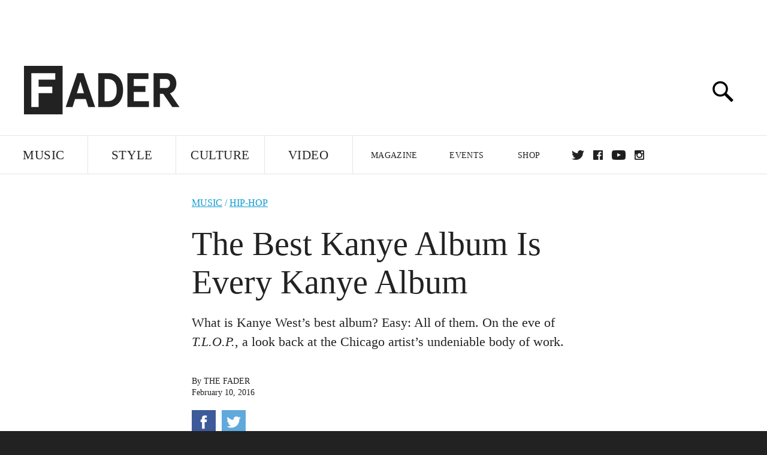

--- FILE ---
content_type: text/html; charset=utf-8
request_url: http://www.thefader.com/2016/02/10/best-kanye-west-albums
body_size: 98108
content:
<!DOCTYPE html>
<!--[if IE 8 ]> <html lang="en" class="ie8 lte8 lte9 lte10">    <![endif]-->
<!--[if IE 9 ]> <html lang="en" class="ie9 lte9 lte10">    <![endif]-->
<!--[if (gt IE 9)]><!--><html lang="en"><!--<![endif]-->
<!--[if !IE]><!--><html lang="en"><!--<![endif]-->
  <head>
    <title>The Best Kanye Album Is Every Kanye Album | The FADER</title>

    

    <link rel="preload" href="/assets/v4/fonts/WF-026510-009147-001369-72bfbb4d7f1c28b438ff5b8dc078cb9f02e5c71319a3527d3e1613cf5b01f239.woff" as="font" type="font/woff" crossorigin="anonymous">

    <link rel="preload" href="/assets/v4/fonts/WF-026510-009147-001253-92cefcf9f8425db3674eebf29535da3cf73f87dc6b7439938ad4294948f67e79.woff" as="font" type="font/woff" crossorigin="anonymous">

    <link rel="preload" href="/assets/v4/fonts/WF-026510-009147-001251-120b5b64b0a75ece4fc07a97e9428b5ca6966de319ece24962ab503fe110b1d7.woff" as="font" type="font/woff" crossorigin="anonymous">

    <link rel="preload" href="/assets/v4/fonts/WF-026510-009147-001255-a8b63253d5e7e8012e025435f7b546f7600bc376c3f5d279b6b71e52d0eaaa52.woff" as="font" type="font/woff" crossorigin="anonymous">


  <link rel="stylesheet" href="/assets/application-91ff9564986aaacb34342b0ec963daf763649ffbe23acd2a049c613d565a21b9.css" media="all" />
  <!-- <style> -->
  <!-- </style> -->


    <script>addEventListener('error', window.__e=function f(e){f.q=f.q||[];f.q.push(e)});</script>

    <script>
 var oVa = {};
 var oDv = ["44"];

 window.rtkGPTSlotsTargeting = [];
 window.rtkGPTSlotsTargeting.push([]);

 window.rtkGPTSlotsTargeting.push({});


 var optimeratag = optimeratag || {};
 optimeratag.cmd = optimeratag.cmd || [];

 /* optimeratag.cmd.push(function() { alert("test"); });
  * optimeratag.cmd.push(function() { alert("test2"); }); */

 function onOptimeraOpsLoaded() {
   console.log("onOptimeraOpsLoaded");
   window.optimeraOpsLoaded = true;
   window.executeOptimeraOpsCmd();
 }

 function executeOptimeraOpsCmd() {
   for (k=0; k < optimeratag.cmd.length;k++){
     optimeratag.cmd[k]();
   }
   optimeratag.cmd.length = 0;
 }

 optimeratag.cmd.push = function(e) {
   Array.prototype.push.apply(this,arguments);
   if (window.optimeraOpsLoaded) {
     window.executeOptimeraOpsCmd();
   }
 }

 /* optimeratag.cmd.push(function() { alert("test3"); }); */

</script>


    <script>
     function createCookie(name, value, days) {
  if (days) {
    var date = new Date();
    date.setTime(date.getTime() + days * 24 * 60 * 60 * 1000);
    var expires = "; expires=" + date.toGMTString();
  } else var expires = "";
  document.cookie = name + "=" + value + expires + "; path=/";
}

function readCookie(name) {
  var nameEQ = name + "=";
  var ca = document.cookie.split(";");
  for (var i = 0; i < ca.length; i++) {
    var c = ca[i];
    while (c.charAt(0) == " ") c = c.substring(1, c.length);
    if (c.indexOf(nameEQ) == 0) return c.substring(nameEQ.length, c.length);
  }
  return null;
}

function eraseCookie(name) {
  createCookie(name, "", -1);
}

function refreshInitalGPTAds() {
  console.debug("CONSENT DEBUG: refreshInitalGPTAds");
  timeoutID = window.setTimeout(function() {
    for (var key in window.ad_slots) {
      value = window.ad_slots[key];
      console.log("refreshing slot: ", value);
      googletag.pubads().refresh([value]);
    }
  }, 100);
}

function setGPTNonPersonalizedAds() {
  console.log("CONSENT DEBUG: setGPTNonPersonalizedAds");
  googletag.pubads().setPrivacySettings({
    restrictDataProcessing: true
  });
  googletag.pubads().setRequestNonPersonalizedAds(1);
}

function setGPTPersonalizedAds() {
  console.log("CONSENT DEBUG: setGPTPersonalizedAds");
  googletag.pubads().setPrivacySettings({
    restrictDataProcessing: false
  });
  googletag.pubads().setRequestNonPersonalizedAds(0);
}

function setJITANonPersonalizedAds() {
  console.debug("CONSENT DEBUG: setJITANonPersonalizedAds");
  if (window.JITA) {
    jitaJS.que.push(function() {
      JITA.setRequestNonPersonalizedAds(1);
    });
  }
}

function setJITAPersonalizedAds() {
  console.debug("CONSENT DEBUG: setJITAPersonalizedAds");
  if (window.JITA) {
    jitaJS.que.push(function() {
      JITA.setRequestNonPersonalizedAds(0);
    });
  }
}

function setEUConsentCookie() {
  window.__cmp("getConsentData", null, function(result) {
    document.cookie = "EUCONSENT=" + result.consentData;
  });
}

window.addEventListener(
  "CookiebotOnDialogDisplay",
  function(e) {
    console.debug("CONSENT DEBUG: onLoad");
    window.cookieConsent = window.CookieConsent;
  },
  false
);

window.addEventListener(
  "CookiebotOnAccept",
  function(e) {
    console.debug("CONSENT DEBUG: onAccept");
    setEUConsentCookie();

    if (Cookiebot.consent.marketing) {
      //Execute code that sets marketing cookies
      console.debug("CONSENT DEBUG: marketing accepted");
      if (window.consent_region == "EU") {
        // refreshInitalGPTAds();
        setGPTPersonalizedAds();
        setJITAPersonalizedAds();
      }
    } else {
      console.debug("CONSENT DEBUG: marketing not accepted");
      // refreshInitalGPTAds();
      setGPTNonPersonalizedAds();
      setJITANonPersonalizedAds();
    }
  },
  false
);

//
window.addEventListener(
  "CookiebotOnDecline",
  function(e) {
    console.debug("CONSENT DEBUG: declined");

    if (window.consent_region == "US-CA") {
      setGPTNonPersonalizedAds();
      setJITANonPersonalizedAds();
    } else if (window.consent_region == "EU") {
      console.debug("CONSENT DEBUG: EU Allow Preferences");
      setEUConsentCookie();

      if (Cookiebot.consent.marketing) {
        console.debug("CONSENT DEBUG: Allow Personalized Ads");
        setGPTPersonalizedAds();
        setJITAPersonalizedAds();
      }
    }
  },
  false
);
// console.log("running ads.js");

window.ad_slot_positions = {};
window.ad_slots = {};
window.ad_slots_queue = {};

window.rtk_ad_ids_to_setup = [];
window.rtk_ad_ids = [];
window.rtk_timer_ad_ids = [];
window.rtk_is_serving_ad = {};
window.rtk_is_lazy_ad = {};
window.rtk_first_render = {};

window.enable_optimera = false;
window.ad_slot_to_div_map = {};
window.ad_div_to_rtk_id_map = {};

function getDivID(divName, track_multiple) {
  // console.log("getDivID: ", divName, track_multiple);

  if (window.ad_slot_positions[divName] == undefined) {
    window.ad_slot_positions[divName] = 1;
  }

  if (track_multiple) {
    divID = divName + window.ad_slot_positions[divName];
    document.getElementById(divName).id = divID;
  } else {
    divID = divName;
  }

  window.ad_slot_positions[divName] += 1;

  return divID;
}

function displayAdSlot(divName, slotName, size, track_multiple) {
  console.debug("AD DEBUG: displaying slot: " + slotName + " " + divName);

  var divID = getDivID(divName, track_multiple);

  if (window.enable_optimera) {
    window.oDv.push(divID);
    window.oVa[divID] = ["NULL"];
  }

  // Define the slot itself, call display() to
  // register the div and refresh() to fetch ad.
  googletag.cmd.push(function () {
    // console.debug("AD DEBUG: about to defineSlot: ", divID);

    // debugger;

    var slot = googletag
      .defineSlot("/1081121/" + slotName, size, divID)
      .addService(googletag.pubads());

    if (window.enable_optimera) {
      slot.setTargeting("optimera", oVa[divID]);
    }

    window.ad_slots[divName] = slot;

    // Display has to be called before
    // refresh and after the slot div is in the page.
    googletag.display(divID);
    googletag.pubads().refresh([slot]);

    // if (window.enable_optimera) {
    //   window.oPageUnload(divID);
    // }

    // if (typeof(window.ga) == "undefined") {
    // window.ga('impressionTracker:observeElements', window.ad_ids);
    // }
  });

  // console.debug("AD DEBUG: finished displaying slot: "+slotName);

  return divID;
}

function pushAdSlot(divName, slotName, size) {
  var now = new Date().getTime();
  var divID = divName + "-" + now;
  // console.debug("AD DEBUG: pushing slot with timestamp: "+divID);

  document.getElementById(divName).attr = divID;

  window.ad_slots_queue[divID] = slotName;

  // Define the slot itself
  googletag.cmd.push(function () {
    var slot = googletag
      .defineSlot("/1081121/" + slotName, size, divID)
      .addService(googletag.pubads());
    window.ad_slots_queue[divID] = slot;
  });

  // console.debug("AD DEBUG: finished pushing slot: " + slotName);
}

function setupRtkAdObserver(rtk_ad_id) {
  // console.debug("AD DEBUG: adding observer for: ", rtk_ad_id);

  if (!window.rtk_ad_ids_to_setup.includes(rtk_ad_id)) {
    window.rtk_ad_ids_to_setup.push(rtk_ad_id);
  }
}

function setupRtkTimerAd(rtk_ad_id) {
  // console.debug("AD DEBUG: adding timer ad for: ", rtk_ad_id);

  if (!window.rtk_timer_ad_ids.includes(rtk_ad_id)) {
    window.rtk_timer_ad_ids.push(rtk_ad_id);
  }

  window.rtk_is_serving_ad[rtk_ad_id] = false;
  window.rtk_first_render[rtk_ad_id] = true;
}

function setupRtkGPTSlotsTargeting(slot_name, divID) {
  if (window.enable_optimera) {
    // console.log("setupRtkGPTSlotsTargeting");
    window.oDv.push(divID);
    // window.oVa[divID] = ["NULL"];
    var obj = {};
    // obj[divID] = [["Optimera", oVa[divID]]];
    obj[divID] = [];
    console.log(obj);
    window.rtkGPTSlotsTargeting.push(obj);
    console.log(window.rtkGPTSlotsTargeting);
  }
}

function setupRtkOptimera() {
  console.log("setupRtkOptimera");

  // if (Object.keys(window.oVa).length == 0) {
  window.oVa = {
    "div-above-latest-ad": ["A6"],
    "div-above-latest-ad9": ["A6"],
    "div-below-fold-latest-ad": ["A6"],
    "div-full_width-ad": ["D4"],
    "div-leaderboard-ad": ["D4"],
    t: 1568146740,
  };
  // }

  // var obj = {};
  // obj["RTK_9u3J"] = [["Optimera", "A6"]];
  // obj["div-leaderboard-ad"] = [["Optimera", "A6"]];
  // oVa["/1081121/fader_v3_home_top_728_90"] = [["Optimera", "A6"]];

  // for (var prop in window.oVa) {
  //   console.log("setting up prop", prop);

  //   var slotName = window.ad_slot_to_div_map[prop];

  //   // debugger;
  //   if (slotName) {
  //     window.rtkGPTSlotsTargeting[1][slotName] = [
  //       ["Optimera", window.oVa[prop]]
  //     ];
  //   }
  // }
}

function setupRtkAdSlotForOptimera(divName, slotName) {
  console.log("setupAdSlotForOptimera", divName, slotName);

  var divID = divName;
  window.ad_slot_to_div_map[divID] = slotName;

  if (window.enable_optimera) {
    window.oDv.push(divID);

    // window.oVa[divID] = ["NULL"];

    var slot_path = "/1081121/" + slotName;

    window.rtkGPTSlotsTargeting[1][slot_path] = [
      ["Optimera", window.oVa[divID]],
    ];

    // var obj = window.rtkGPTSlotsTargeting[1];
    // obj[slotName] = [["Optimera", null]];

    // optimeratag.cmd.push(function() {
    //   window.oPageUnload(divName);
    // });
  }
}

function displayRtkAdSlot(rtkID, divName, slotName, track_multiple, lazy) {
  console.log(
    "displayRtkAdSlot",
    rtkID,
    divName,
    slotName,
    track_multiple,
    lazy
  );

  var divID = getDivID(divName, track_multiple);

  // $(divName).attr({ id: divID });

  console.log("divID: ", divID);

  window.ad_slot_to_div_map[divID] = slotName;
  window.ad_div_to_rtk_id_map[divID] = rtkID;

  if (window.enable_optimera) {
    window.oDv.push(divID);
    // window.oVa[divID] = ["NULL"];
  }

  jitaJS.que.push(function () {
    var slot_path = "/1081121/" + slotName;

    if (window.enable_optimera) {
      window.rtkGPTSlotsTargeting[1][slot_path] = [
        ["Optimera", window.oVa[divID]],
      ];
    }

    var obj = {};
    obj[rtkID] = divID;
    // lazy = false;

    if (lazy) {
      window.rtk_is_lazy_ad[divID] = true;
    } else {
      window.rtk_is_lazy_ad[divID] = false;
      jitaJS.rtk.refreshAdUnits([rtkID], false, obj);
    }

    if (window.enable_optimera) {
      window.oPageUnload(divID);
    }

    // optimeratag.cmd.push(function() {
    //   window.
    // });
  });

  return divID;
}
;



    </script>

      <base href="/">
      <script src="/assets/application_article_desktop-fab3a3970ded880e308a94da509f772b642f7e916e1cca85173087b14c1b4bdf.js" defer="defer"></script>

    <script src="/packs/js/runtime-49166a9d18a6dd0a1413.js" defer="defer"></script>
<script src="/packs/js/961-60b080d38b5b9f101b36.js" defer="defer"></script>
<script src="/packs/js/820-013be7aaf0af5f8bc57b.js" defer="defer"></script>
<script src="/packs/js/917-19da76283c46fcbfc255.js" defer="defer"></script>
<script src="/packs/js/127-6cb060c121cf95e52a76.js" defer="defer"></script>
<script src="/packs/js/434-0732d8fb275b01d6ad06.js" defer="defer"></script>
<script src="/packs/js/application-159c3d050bb63affd3cb.js" defer="defer"></script>

    <link rel="stylesheet" href="/packs/css/434-e6afa166.css" media="all" />

    


<!-- Google tag (gtag.js) -->
<script async src="https://www.googletagmanager.com/gtag/js?id=G-S5CR3HGK1G"></script>
<script>
  window.dataLayer = window.dataLayer || [];
  function gtag(){dataLayer.push(arguments);}
  gtag('js', new Date());

  gtag('config', 'G-S5CR3HGK1G');
</script>

<!--
<script>
 window.ga=window.ga||function(){(ga.q=ga.q||[]).push(arguments)};ga.l=+new Date;

 console.log("GA: command queue initialized.");
</script>

  <script>

   ga("create", "UA-272695-2", "auto", { useAmpClientId: true });
   ga("set", "anonymizeIp", true);
   ga("set", "transport", "beacon");

   if (window.location.pathname === "home") {
     ga("set", "page", "/");
   }

   console.log("GA: tracker setup.");

   
      ga('set', 'dimension1', "The FADER");

    ga('set', 'dimension2', 'Music');
    ga('set', 'dimension3', 'Features');
    ga('set', 'dimension14', 'feature');


    /* ga('send', 'pageview'); */
    console.log("GA: ran ga_pre_pageview_hook");



  </script>

    <script async src="https://www.google-analytics.com/analytics.js"></script>

-->


<script defer data-domain="thefader.com" src="https://plausible.io/js/script.js"></script>
<script defer data-domain="thefader.com" src="https://plausible.io/js/script.outbound-links.js"></script>

<!-- 
<script type='text/javascript'>
 googletag = googletag || {};
 var googletag = googletag;
 googletag.cmd = googletag.cmd || [];

 (function() {
   var gads = document.createElement('script');
   gads.async = true;
   gads.type = 'text/javascript';
   var useSSL = 'https:' == document.location.protocol;
   gads.src = (useSSL ? 'https:' : 'http:') + 
              '//www.googletagservices.com/tag/js/gpt.js';
   var node = document.getElementsByTagName('script')[0];
   node.parentNode.insertBefore(gads, node);
 })();
</script>
-->
<script type='text/javascript'>
  window.googletag = window.googletag || {cmd: []};
</script>

<script async src="https://securepubads.g.doubleclick.net/tag/js/gpt.js"></script>


<script type='text/javascript'>

   googletag.cmd.push(function() {

     // Infinite scroll requires SRA
     googletag.pubads().enableSingleRequest();

     // Disable initial load, we will use refresh() to fetch ads.
     // Calling this function means that display() calls just
     // register the slot as ready, but do not fetch ads for it.
     googletag.pubads().disableInitialLoad();

     // Collapse empty ad divs only after ad fetch fails (not before)
     // This preserves min-height reservations during loading
     googletag.pubads().collapseEmptyDivs(true, true);

     var params={};
     window.location.search
           .replace(/[?&]+([^=&]+)=([^&]*)/gi,
                    function(str,key,value) {
                      params[key.toLowerCase()] = value;
                    }
           );

     for (var k in params){
       if(k.indexOf("utm") === 0)
       {
         googletag.pubads().setTargeting(k,params[k]);
       }
     }

     googletag.pubads().enableLazyLoad({
       // Fetch ad when 2 screens away (allows auction to complete before user arrives)
       fetchMarginPercent: 200,
       // Render ad when 1 screen away (ensures ad is visible when user scrolls to it)
       renderMarginPercent: 100,
       // Mobile multiplier (effectively 400% fetch, 200% render to handle fast scrolling)
       mobileScaling: 2.0
     });

       googletag.enableServices();

     if (window.consent_region == "EU") {
       if (readCookie("forbid_personalized_ads") == "0") {
         setGPTPersonalizedAds();
       } else {
         setGPTNonPersonalizedAds();
       }
     }

     if (window.consent_region == "US-CA") {
       if (readCookie("forbid_personalized_ads") == "1") {
         setGPTNonPersonalizedAds();
       }
     }

   });

  </script>

<script type="text/javascript">
 //declare this in the head before jita
 var jitaJS = window.jitaJS || {};
 jitaJS.que = jitaJS.que || [];
</script>






  <!-- Begin comScore Tag -->
<script>
 var _comscore = _comscore || [];
 _comscore.push({ c1: "2", c2: "16442793" });
 (function() {
   var s = document.createElement("script"), el = document.getElementsByTagName("script")[0];
   s.async = true;
   /* s.defer = true; */
   s.src = (document.location.protocol == "https:" ? "https://sb" : "http://b") + ".scorecardresearch.com/beacon.js";
   el.parentNode.insertBefore(s, el);
 })();
</script>
<noscript>
  <img src="http://b.scorecardresearch.com/p?c1=2&c2=16442793&cv=2.0&cj=1" />
</noscript>
<!-- End comScore Tag -->

  <!-- Quantcast Tag, part 1 -->
<script type="text/javascript">
 var _qevents = _qevents || [];
 (function() {
   var elem = document.createElement('script');
   elem.src = (document.location.protocol == "https:" ? "https://secure" : "http://edge")
            + ".quantserve.com/quant.js";
   /* elem.async = true; */
   elem.defer = true;
   elem.type = "text/javascript";
   var scpt = document.getElementsByTagName('script')[0];
   scpt.parentNode.insertBefore(elem, scpt);  
 })();
</script>

  <script>window.twttr = (function(d, s, id) {
   var js, fjs = d.getElementsByTagName(s)[0],
       t = window.twttr || {};
   if (d.getElementById(id)) return t;
   js = d.createElement(s);
   js.id = id;
   js.src = "https://platform.twitter.com/widgets.js";
   fjs.parentNode.insertBefore(js, fjs);

   t._e = [];
   t.ready = function(f) {
     t._e.push(f);
   };

   return t;
 }(document, "script", "twitter-wjs"));</script>

  <!-- <script async="" defer="" src="//platform.instagram.com/en_US/embeds.js"></script> -->

<script async src="//platform.instagram.com/en_US/embeds.js"></script>

  <!-- Facebook Pixel Code -->
<meta name="facebook-domain-verification" content="8hp7106emaf67czjp03ks61b6zky1h" />

    <script>

 !function(f,b,e,v,n,t,s){if(f.fbq)return;n=f.fbq=function(){n.callMethod?
                                                             n.callMethod.apply(n,arguments):n.queue.push(arguments)};if(!f._fbq)f._fbq=n;
   n.push=n;n.loaded=!0;n.version='2.0';n.queue=[];t=b.createElement(e);
   t.async=!0;
   /* t.defer=!0; */
   t.src=v;s=b.getElementsByTagName(e)[0];s.parentNode.insertBefore(t,s)}(window,
                                                                          document,'script','https://connect.facebook.net/en_US/fbevents.js');

 fbq('init', '974085915995561');
 fbq('track', "PageView");
 fbq('track', 'ViewContent');

</script>

<!-- End Facebook Pixel Code -->

  <script>!function(n){if(!window.cnx){window.cnx={},window.cnx.cmd=[];var t=n.createElement('iframe');t.src='javascript:false'; t.display='none',t.onload=function(){var n=t.contentWindow.document,c=n.createElement('script');c.src='//cd.connatix.com/connatix.player.js?cid=1ffe1aa7-eb53-11e9-b4d2-06948452ae1a&pid=922834d4-f1e3-44aa-ad95-3124387b6fd7',c.setAttribute('async','1'),c.setAttribute('type','text/javascript'),n.body.appendChild(c)},n.head.appendChild(t)}}(document);</script>





    <meta name="csrf-param" content="authenticity_token" />
<meta name="csrf-token" content="cytIwH-5uu4xxsgvXpJc4ktxl-WSql5jqmrpPCQ0QeEEN7Q57oAU4J-6iqNNx5uG8Zwn0atcaBfWbMgGmIr1Mw" />

<meta name="viewport" content="initial-scale=1, maximum-scale=1">
<meta name="msvalidate.01" content="CFDCCD68D11A9B3C2CE7EE854D821682" />

<meta itemprop="name" content="The FADER">

  



    <link rel="canonical" href="https://www.thefader.com/2016/02/10/best-kanye-west-albums" />

    
  <meta name="description" content="Reviews of Kanye West&#39;s best albums"/>
  <meta itemprop="description" content="Reviews of Kanye West&#39;s best albums"/>


<meta itemprop="url" content="https://www.thefader.com/2016/02/10/best-kanye-west-albums" />

<meta property="og:site_name" content="The FADER"/>
<meta property="og:type" content="article" />

  <meta property="og:title" content="The Best Kanye Album Is Every Kanye Album"/>

<meta itemprop="publisher" itemscope itemtype="http://schema.org/Organization">
  <meta itemprop="name" content="The FADER">
</meta>

<meta itemprop="description" property="og:description" content="Reviews of Kanye West's best albums"/>

<meta property="og:url" content="https://www.thefader.com/2016/02/10/best-kanye-west-albums" />



<meta property="twitter:card" content="summary_large_image" />
<meta property="twitter:site" content="@thefader" />

  <meta property="twitter:title" content="The Best Kanye Album Is Every Kanye Album" />

<meta property="twitter:description" content="Reviews of Kanye West's best albums" />



<meta property="twitter:url" content="https://www.thefader.com/2016/02/10/best-kanye-west-albums" />

<script type="application/ld+json">
  {
  "@context": "http://schema.org",
  "@type": "NewsArticle",
   "mainEntityOfPage":{
      "@type":"WebPage",
      "@id":"https://www.thefader.com/2016/02/10/best-kanye-west-albums"
    },
  "headline": "The Best Kanye Album Is Every Kanye Album",
  "url": "https://www.thefader.com/2016/02/10/best-kanye-west-albums",
  "image": "",
  "thumbnailUrl": "",
  "dateCreated": "2016-02-10T21:40:13Z",
  "articleSection": "Music",
  "creator": "The FADER",
  "keywords": ["Kanye West","Hip-Hop","Kanye West","Pop"],
  "author": {
    "@type": "Person",
    "name": "The FADER"
  },
"datePublished": "2016-02-10T21:40:13Z",
"dateModified": "2019-09-10T17:25:47Z",
"publisher": {
      "@type": "Organization",
      "name": "The FADER",
      "logo": {
        "@type": "ImageObject",
        "url": "https://www.thefader.com/assets/Fader_192x60-0bd22b53934f61a7ed7927114b787582d4689c5471b55111ab9139da93ac6eb8.png",
        "width": "192",
        "height": "60"
      }
}
}
</script>

  <meta name="standout" content="https://www.thefader.com/2016/02/10/best-kanye-west-albums" />


    


  <script>
   var nextPostIds = [117468,117463,117462,117459,117458,117457,117409,117447,117444,117410];
   var recommendedPosts = [{"post":{"id":117161,"created_at":"2025-09-24T15:13:18.018-04:00","updated_at":"2025-09-26T08:22:22.384-04:00","title":"‘In Whose Name?’ review: Kanye West’s red-pill unraveling","headline_short":null,"author_id":null,"published_state":"Published","published_at":"2025-09-24T16:13:31.198-04:00","body":null,"summary_long":null,"description":"Shot over six years, the capable new documentary by Nico Ballesteros offers more interesting questions than revelations.","body_text":null,"category_id":null,"photographer_id":null,"story_type":null,"featured_video_id":null,"legacy_featured_photo_set_id":null,"featured_song_id":null,"featured_image_id":null,"headline_seo":null,"deck":null,"legacy_post_path":null,"legacy_post_name":null,"issue_id":null,"legacy_post_content":null,"legacy_categories":[],"legacy_tags":[],"legacy_full_width":null,"legacy_custom_fields":null,"legacy_post_id":null,"import_state":null,"slug":"review-in-whose-name-kanye-west-ye-documentary","featured":null,"pinned_front_page":null,"pinned_front_page_order":null,"pinned_war_story":false,"magazine_category_id":null,"article_type":"feature","intro":null,"pinned_music_front_page":null,"pinned_music_front_page_order":null,"pinned_style_front_page":null,"pinned_style_front_page_order":null,"pinned_culture_front_page":null,"pinned_culture_front_page_order":null,"legacy_featured_song_id":null,"recommended_next_post_id":null,"post_collection_id":null,"seo_keywords":null,"event_venue_id":null,"pinned_war_story_color":null,"pinned_war_story_start_time":null,"pinned_war_story_end_time":null,"scheduled_war_story":null,"premiere":false,"og_image_id":null,"vertical_image_id":null,"seed_views":0,"social_views":0,"total_views":0,"queue_time_state":"next","queue_time":null,"model_version":2,"legacy_content_copy":null,"seo_description":"Nico Ballesteros's documentary 'In Whose Name?' tracks Kanye West over six disastrous years. Read our review here.","manual_slug":true,"partner":false,"custom_javascript":null,"custom_css":null,"search_content":"‘In Whose Name?’ review: Kanye West’s red-pill unraveling Shot over six years, the capable new documentary by Nico Ballesteros offers more interesting questions than revelations. review-in-whose-name-kanye-west-ye-documentary                   As I watched the prologue of \u003ci\u003eIn Whose Name?\u003c/i\u003e, a new documentary on the rapper and producer \u003ca href=\"http://www.thefader.com/artist/kanye-west\"\u003eKanye West\u003c/a\u003e, one question ran back and forth through my mind: Could it have gone any other way for him? \n                   The film begins in the halcyon days of West (now known as Ye)’s career, when he was one of the biggest artists in the world, massively commercially successful and heralded as the future of music and fashion. A procession of artists and celebrities seeks Ye's favor or otherwise regard him with awe. Lady Gaga uses her desire for Ye's fame to inspire the design of their (eventually cancelled) joint tour. Diddy is lost for words after a performance. Pharrell compares him to Michael Jackson. The segment ends with Ye drunkenly hacking up a sneaker-shaped birthday cake with too few people telling him to stop. The writing may have always been on the wall.\n                                      Fame, Ballesteros’s documentary suggests, can swallow anyone whole; two decades after that scene was filmed, Ye had destroyed his career and reputation. I had no interest in watching this film when it was first announced. I have followed Ye’s antics closely since 2016; I was disappointed by his \u003ca href=\"https://www.thefader.com/2016/11/18/kanye-west-says-wouldve-voted-for-donald-trump\"\u003esimpering embrace of Donald Trump\u003c/a\u003e, disgusted by his declarations of “\u003ca href=\"https://www.thefader.com/2018/05/01/kanye-west-slavery-tmz-live\"\u003eslavery was a choice\u003c/a\u003e” and “\u003ca href=\"https://www.thefader.com/2022/10/03/kanye-west-white-lives-matter-shirt-yeezy-season-9-show\"\u003eWhite Lives Matter\u003c/a\u003e,” and horrified when officially \u003ca target=\"_new\" href=\"https://www.bbc.com/news/articles/cvge48j5lplo\"\u003edeclared himself a Nazi\u003c/a\u003e. I didn’t know it at first, but I was watching the real-time effects of the “red pill,” where consumption of far-right political content leads to an embrace of toxic and hateful ideology. That this change was taking place in one of the most revolutionary Black artists of all time made him a potent propaganda tool to be paraded by right-wing talking heads like Candace Owens and \u003ca href=\"https://www.thefader.com/2022/12/01/kanye-west-alex-jones-hitler-interview\"\u003eAlex Jones\u003c/a\u003e, and for a time, the president himself. \n\nBut Ballesteros’s documentary weaves the familiar trainwreck into something beyond mere spectacle. Now 26-years old, Ballesteros spent six years recording thousands of hours of footage in his capacity as Ye’s official videographer, beginning soon after Ye was hospitalized following a breakdown (he’d later be diagnosed with bipolar disorder). A documentary seems to have always been the goal, and Ballesteros opts for an observational lens, shadowing Ye around the world in meetings, studios, and at home. His mental health dissolves over the years as he desperately seeks to build his empire and escape mental slavery, both pharmacological and cultural.\n                                      There’s a preponderance of media seeking to decipher Ye, from podcast interviews to YouTube documentaries. Ballesteros’s film distinguishes itself with threadbare, efficient narrative and canny editorial choices. Netflix’s vaguely evangelical three-part West documentary \u003ci\u003ejeen-yus\u003c/i\u003e suffered from bloat and didactic voiceover; \u003ci\u003eIn Whose Name?\u003c/i\u003e is lean and does not overtly impose itself on viewers as it tracks Ye’s downfall with a combination of never-before-seen and widely circulated footage. In one case, we see Ye’s 2019 \u003ci\u003eSaturday Night Performance\u003c/i\u003e, where he insulted the cast and crew; backstage afterwards, he shrinks when checked by a visibly upset Michael Che. \n\nWhat \u003ci\u003eIn Whose Name?\u003c/i\u003e shows us of Ye humanizes him without inspiring sympathy. The effects of his abominable selfishness are most clearly seen on his then-wife, Kim Kardashian. From a tent in Uganda to their home in Los Angeles, Kardashian tries her best to manage her husband’s ferocious outbursts, usually dissolving into tears. His ambitions — political, religious, creative — are picked up and dropped with dizzying speed, usually leaving something broken behind. “The best thing about being bipolar and an artist,” Ye says at one point, “is that everything you say and do is an art piece.” Is he out of control and desperately searching for meaning, or lazily slapping a Warhol-esque label of “art” onto his vicious bigotry? \u003ci\u003eIn Whose Name?\u003c/i\u003e presents questions rather than answers them. \u003ci\u003eIs Ye making a bold creative decision or a cowardly one?\u003c/i\u003e, the film asks. \n                                      Ballesteros has discussed his affection for his subject (he called West “kind of a mentor” in an \u003ca target=\"_new\" href=\"https://www.latimes.com/entertainment-arts/movies/story/2025-09-10/in-whose-name-kanye-west-ye-documentary-nico-ballesteros?sfmc_id=65fb1e92f0cb31fff108a08e\u0026utm_id=41500623\u0026skey_id=75e8562dae6864f33d5741f9bfbd1bbd55efdd8ff447db89bf05188ef903a8fa\u0026utm_source=Sailthru\u0026utm_medium=email\u0026utm_campaign=ALERT-Email-List-Six%20years%20with%20Kanye%20West%2C%20captured%20on%20film%20by%20O.C.%20teen%20filmmaker-20250910\u0026utm_term=Alert%20-%20Sub%20and%20Nonsub%20minus%20Entertainment\"\u003e\u003ci\u003eLos Angeles Times\u003c/i\u003e\u003c/a\u003e), and Ye enjoyed the finished film (though he reportedly did not have final cut). His approval is relevant in light of the \u003ca target=\"_new\" href=\"https://www.rollingstone.com/music/music-features/kanye-wests-legal-troubles-1235274309/\"\u003emore than dozen lawsuits\u003c/a\u003e he faces from former associates and employees with allegations including sexual abuse and racial discrimination. The movie has no indication that Ballesteros was filming during any of the alleged incidents, or shows West exhibiting any similar behaviour; we don’t see anything quite as shocking as West screening pornography for Adidas executives, something West included in \u003ca href=\"https://www.thefader.com/2022/10/10/kanye-west-documentary-last-week\"\u003ethe 2022 short doc \u003ci\u003eLast Day\u003c/i\u003e\u003c/a\u003e (and is mentioned in \u003ca target=\"_new\" href=\"https://www.hollywoodreporter.com/news/general-news/kanye-west-sued-yeezy-staff-alleged-illegal-labor-conditions-hostile-racist-environment-1235936759/\"\u003eat least one lawsuit\u003c/a\u003e against West). It’s difficult not to wonder if more incendiary footage exists and was deliberately not included to create a less thorny version of Ye.\n\nWhat’s undeniable is that, thanks to the KKK outfits and the swastika shirts, decoding what’s true about Ye feels like a futile task. The saddest thing is that may have been the case for far longer than we’d like to admit. Early on in the film, Ye uses the phrase “method acting” to describe his performance in the documentary as Pharrell nods on a couch. And for most of the film there is a vague discomfort on his face, like he’s aware of the camera’s presence. It’s only when he’s wearing a prosthetic cat mask that you can see his face soften even under the makeup and deeply pixelated image. “I’ve suffered so much trauma in my life,” Ye says. For once, it’s not an excuse. It’s just him in the backseat with Ballesteros; for a moment, it feels like fame can’t get them there.                                      Kanye West Jordan Darville ","war_story_image":{"url":null,"small":{"url":null},"mobile":{"url":null},"cms_list":{"url":null},"cms_medium":{"url":null},"cms_large":{"url":null},"facebook":{"url":null},"optimized":{"url":null}},"current_editor_id":null,"optimization_state":null,"headline_service_default_id":null,"headline_service_default_is_winner":false,"headline_service_title_set_id":null,"google_standout":false,"original_title":null,"instant_article_id":null,"instant_article_api_response":null,"sensitive":false,"apple_news_id":"fe4d6198-81d7-4342-8ba4-43fc6456d9ab","apple_news_revision":"AAAAAAAAAAAAAAAAAAAAAQ==","thumbnail_id":65873,"headline_service_experiment_id":null,"background_color":null,"link_color":null,"show_seo_description_on_mobile":false,"mobile_card_type":null,"main_youtube_id":null,"approval_state":null,"social_title":"This is how Kanye West unraveled","card_title":"This is how Kanye West unraveled","format":null,"content_type":null,"category":"Features","related_video_id":null,"war_story_image_mobile":{"url":null,"small":{"url":null},"mobile":{"url":null},"cms_list":{"url":null},"cms_medium":{"url":null},"cms_large":{"url":null},"facebook":{"url":null},"optimized":{"url":null}},"war_story_video":{"url":null,"optimized":{"url":null}},"apple_music_embed_count":0},"format":"desktop","options":{}},{"post":{"id":116161,"created_at":"2025-02-02T18:37:53.476-05:00","updated_at":"2025-02-04T15:21:47.110-05:00","title":"Kanye West \u0026 Bianca Censori are at the 2025 Grammy awards","headline_short":null,"author_id":null,"published_state":"Published","published_at":"2025-02-02T19:02:31.682-05:00","body":null,"summary_long":null,"description":"And Censori debuted an basically nude dress.","body_text":null,"category_id":null,"photographer_id":null,"story_type":null,"featured_video_id":null,"legacy_featured_photo_set_id":null,"featured_song_id":null,"featured_image_id":null,"headline_seo":null,"deck":null,"legacy_post_path":null,"legacy_post_name":null,"issue_id":null,"legacy_post_content":null,"legacy_categories":[],"legacy_tags":[],"legacy_full_width":null,"legacy_custom_fields":null,"legacy_post_id":null,"import_state":null,"slug":"kanye-west-bianca-censori-2025-grammys-red-carpet-photos","featured":null,"pinned_front_page":null,"pinned_front_page_order":null,"pinned_war_story":false,"magazine_category_id":null,"article_type":"simple","intro":null,"pinned_music_front_page":null,"pinned_music_front_page_order":null,"pinned_style_front_page":null,"pinned_style_front_page_order":null,"pinned_culture_front_page":null,"pinned_culture_front_page_order":null,"legacy_featured_song_id":null,"recommended_next_post_id":null,"post_collection_id":null,"seo_keywords":null,"event_venue_id":null,"pinned_war_story_color":null,"pinned_war_story_start_time":null,"pinned_war_story_end_time":null,"scheduled_war_story":null,"premiere":false,"og_image_id":null,"vertical_image_id":null,"seed_views":0,"social_views":0,"total_views":0,"queue_time_state":"next","queue_time":null,"model_version":2,"legacy_content_copy":null,"seo_description":"Kanye West and girlfriend Bianca Censori attended the 2025 Grammy awards, with Censori debuting an almost-nude dress on the red carpet. ","manual_slug":true,"partner":false,"custom_javascript":null,"custom_css":null,"search_content":"Kanye West \u0026 Bianca Censori are at the 2025 Grammy awards And Censori debuted an basically nude dress. kanye-west-bianca-censori-2025-grammys-red-carpet-photos           Photo by Jon Kopaloff/WireImage        [INSERT_AD]                   In an unexpected turn of events, \u003ca href=\"https://www.thefader.com/artist/kanye-west\"\u003eKanye West\u003c/a\u003e and wife Bianca Censori attended the \u003ca href=\"https://www.thefader.com/2025/01/24/2025-grammys-how-to-watch-performers-nominations\"\u003e2025 Grammy awards\u003c/a\u003e. But it wasn't just their appearance that was surprising — West hasn't attended a ceremony since 2015 — Censori's dress (or lack thereof) also left jaws agape. Arriving in a long black coat, she later shed it to reveal a barely-there nude dress that left nothing to the imagination.\n\nAccording to \u003ci\u003eVariety\u003c/i\u003e, \u003ca target=\"_new\" href=\"https://variety.com/2025/music/news/kanye-west-wife-bianca-censori-naked-grammys-red-carpet-1236294350/\"\u003eWest did not linger\u003c/a\u003e to attend the actual ceremony. After walking the carpet, West and Censori “got in his car and left.”\n\nEarlier in the weekend West made his return to X with a flurry of tweets about \u003ca target=\"_new\" href=\"https://x.com/kanyewest/status/1885906982101496289\"\u003eTrump being back in office\u003c/a\u003e (\"Trumps back in office. Ye’s back a billionaire. The world might just be ok\"), \u003ca target=\"_new\" href=\"https://x.com/kanyewest/status/1885924274076086296\"\u003eformer Vice President Kamala Harris\u003c/a\u003e, (\"Kamala seems like a very nice human  I just wanna say sorry to her kids\"), his \u003ca target=\"_new\" href=\"https://x.com/kanyewest/status/1885910617531277316\"\u003ethoughts on reading\u003c/a\u003e (\"Fuck reading and anyone who can do it\"), and more. His fans speculated that he might be attending this year's Grammys ceremony when \u003ca target=\"_new\" href=\"https://x.com/kanyewest/status/1878997328641900748\"\u003ephotos surfaced online of him in Los Angeles\u003c/a\u003e. During \u003ca target=\"_new\" href=\"https://x.com/kanyewest/status/1885915222281462013\"\u003ehis bout online\u003c/a\u003e, he also unfollowed everyone on Instagram except Taylor Swift.\n\nWest was nominated for Best Rap Song for \"Carnival\" from his joint album with Ty Dolla $ign and ¥$, \u003ci\u003eVULTURES 1\u003c/i\u003e, though lost to Kendrick Lamar who took home the award with \"Not Like Us.\"\n\nSee the full list of 2025 Grammy winners \u003ca href=\"https://www.thefader.com/2025/02/02/2025-grammy-awards-winners-kendrick-lamar-charli-xcx\"\u003ehere\u003c/a\u003e.                               Photo by Frazer Harrison/Getty Images        Kanye West Hip-Hop Grammys 2025 Steffanee Wang ","war_story_image":{"url":null,"small":{"url":null},"mobile":{"url":null},"cms_list":{"url":null},"cms_medium":{"url":null},"cms_large":{"url":null},"facebook":{"url":null},"optimized":{"url":null}},"current_editor_id":null,"optimization_state":null,"headline_service_default_id":null,"headline_service_default_is_winner":false,"headline_service_title_set_id":null,"google_standout":false,"original_title":null,"instant_article_id":null,"instant_article_api_response":null,"sensitive":false,"apple_news_id":"0497b620-543b-41e3-b6be-38d20c75b3f2","apple_news_revision":"AAAAAAAAAAAAAAAAAAAAAg==","thumbnail_id":64770,"headline_service_experiment_id":null,"background_color":null,"link_color":null,"show_seo_description_on_mobile":false,"mobile_card_type":null,"main_youtube_id":null,"approval_state":null,"social_title":null,"card_title":null,"format":null,"content_type":null,"category":"News","related_video_id":null,"war_story_image_mobile":{"url":null,"small":{"url":null},"mobile":{"url":null},"cms_list":{"url":null},"cms_medium":{"url":null},"cms_large":{"url":null},"facebook":{"url":null},"optimized":{"url":null}},"war_story_video":{"url":null,"optimized":{"url":null}},"apple_music_embed_count":0},"format":"desktop","options":{}},{"post":{"id":115951,"created_at":"2024-12-05T08:01:15.401-05:00","updated_at":"2024-12-05T09:51:32.153-05:00","title":"Multiple producers claim they have not been paid for work on Kanye West’s \u003ci\u003eVultures\u003c/i\u003e","headline_short":null,"author_id":null,"published_state":"Published","published_at":"2024-12-05T08:26:36.814-05:00","body":null,"summary_long":null,"description":"10 producers that worked on Ye’s last two projects are taking legal action. ","body_text":null,"category_id":null,"photographer_id":null,"story_type":null,"featured_video_id":null,"legacy_featured_photo_set_id":null,"featured_song_id":null,"featured_image_id":null,"headline_seo":null,"deck":null,"legacy_post_path":null,"legacy_post_name":null,"issue_id":null,"legacy_post_content":null,"legacy_categories":[],"legacy_tags":[],"legacy_full_width":null,"legacy_custom_fields":null,"legacy_post_id":null,"import_state":null,"slug":"multiple-producers-claim-they-have-not-been-paid-for-work-on-kanye-wests-vultures","featured":null,"pinned_front_page":null,"pinned_front_page_order":null,"pinned_war_story":false,"magazine_category_id":null,"article_type":"simple","intro":null,"pinned_music_front_page":null,"pinned_music_front_page_order":null,"pinned_style_front_page":null,"pinned_style_front_page_order":null,"pinned_culture_front_page":null,"pinned_culture_front_page_order":null,"legacy_featured_song_id":null,"recommended_next_post_id":null,"post_collection_id":null,"seo_keywords":null,"event_venue_id":null,"pinned_war_story_color":null,"pinned_war_story_start_time":null,"pinned_war_story_end_time":null,"scheduled_war_story":null,"premiere":false,"og_image_id":null,"vertical_image_id":null,"seed_views":0,"social_views":0,"total_views":0,"queue_time_state":"next","queue_time":null,"model_version":2,"legacy_content_copy":null,"seo_description":"Kanye West has not paid 10 producers that worked on his albums Vultures and Vultures 2, with attorneys working for the collaborators teaming up to get their clients paid. ","manual_slug":false,"partner":false,"custom_javascript":null,"custom_css":null,"search_content":"Multiple producers claim they have not been paid for work on Kanye West’s \u003ci\u003eVultures\u003c/i\u003e 10 producers that worked on Ye’s last two projects are taking legal action.  multiple-producers-claim-they-have-not-been-paid-for-work-on-kanye-wests-vultures           Photo by Matthias Nareyek/Getty Images        [INSERT_AD]                   \u003ca href=\"https://www.thefader.com/artist/kanye-west\"\u003eKanye West\u003c/a\u003e, a.k.a. Ye, has failed to pay 10 producers who worked on his latest albums, \u003ci\u003eVultures 1\u003c/i\u003e and \u003ci\u003eVultures 2\u003c/i\u003e, \u003ca target=\"_new\" href=\"https://www.billboard.com/pro/kanye-west-vultures-albums-producers-cant-get-paid/\"\u003e\u003ci\u003eBillboard\u003c/i\u003e\u003c/a\u003e reports. Attorneys working for the producers have joined forces in an effort to get the money they say their clients are owed.  \n\nPer the \u003ci\u003eBillboard\u003c/i\u003e report, the unnamed producers that worked on \u003ci\u003eVultures 1\u003c/i\u003e have been unable to secure signed agreements for their work. The album, released in February, was made in collaboration with Ty Dolla $ign and features \"Carnival,\" named this week as one of \u003ca target=\"_new\" href=\"https://newsroom.spotify.com/2024-12-04/top-songs-artists-podcasts-audiobooks-albums-trends-2024/\"\u003eSpotify's most streamed songs of 2024\u003c/a\u003e. Billboard reports several producers that contributed to \u003ci\u003eVultures 2\u003c/i\u003e, which followed in August, have found themselves in the same position. \n\n“We have clients who’ve produced music on the \u003ci\u003eVultures\u003c/i\u003e album(s) and have still not been paid for their services even though both albums have been released,” music attorney Bob Celestin told the publication. “Presently, we have no idea when payment will be made, which is so unfortunate and unfair. You would think West would be more sensitive to this issue because he is a producer.”\n\nThe lawyer added that Ye has “cycled through at least two attorneys to help with clearances and is now relying on a third,” while they chase the money. \n\nThough no names are mentioned in the \u003ci\u003eBillboard\u003c/i\u003e report, among the many producers credited on \u003ci\u003eVultures\u003c/i\u003e 1 and 2 are names includingTimbaland, Swizz Beatz, Pi'erre Bourne, James Blake, KAYTRANADA, 88-Keys, ATL Jacob, JPEGMafia, DJ Mustard, and London on da Track.                   Kanye West Hip-Hop David Renshaw ","war_story_image":{"url":null,"small":{"url":null},"mobile":{"url":null},"cms_list":{"url":null},"cms_medium":{"url":null},"cms_large":{"url":null},"facebook":{"url":null},"optimized":{"url":null}},"current_editor_id":2,"optimization_state":null,"headline_service_default_id":null,"headline_service_default_is_winner":false,"headline_service_title_set_id":null,"google_standout":false,"original_title":null,"instant_article_id":null,"instant_article_api_response":null,"sensitive":false,"apple_news_id":"09587272-84aa-4f60-a7b4-2f3d825df6e2","apple_news_revision":"AAAAAAAAAAD//////////w==","thumbnail_id":64537,"headline_service_experiment_id":null,"background_color":null,"link_color":null,"show_seo_description_on_mobile":false,"mobile_card_type":null,"main_youtube_id":null,"approval_state":null,"social_title":null,"card_title":null,"format":null,"content_type":null,"category":"News","related_video_id":null,"war_story_image_mobile":{"url":null,"small":{"url":null},"mobile":{"url":null},"cms_list":{"url":null},"cms_medium":{"url":null},"cms_large":{"url":null},"facebook":{"url":null},"optimized":{"url":null}},"war_story_video":{"url":null,"optimized":{"url":null}},"apple_music_embed_count":0},"format":"desktop","options":{}}]
  </script>



<meta property="fb:app_id" content="958226167632202" />
<meta property="fb:pages" content="6815651902" />

<link rel="apple-touch-icon" href="/apple-touch-icon.png"/>
<link rel="apple-touch-icon" sizes="180x180" href="/apple-touch-iphone6.png"/>
<link rel="apple-touch-icon" sizes="76x76" href="/apple-touch-ipad2_mini.png"/>
<link rel="apple-touch-startup-image" href="/apple-touch-icon.png"/>

<meta name="monetization" content="$ilp.uphold.com/ZQxzb4Ew4FxP" />


  </head>

  <body class="united_states">


    <div class="main_wrapper" id='main_wrapper'>
      <!-- HEADER -->

  <!-- NEED TO CHECK IF WE ARE ON THE HOMEPAGE, if not, no war story -->
<nav class="full">

  <!-- only include war story/expanded nav if it is NOT a mobile device -->


      <div class="expanded">
        <div class="ad top-ad banner_ad">
  
  <div class="ad-container">
    <div id='div-leaderboard-ad' >

  <!-- <div id='div-leaderboard-ad' class="ad-fixed-"> -->


    <script type='text/javascript'>

     displayAdSlot('div-leaderboard-ad', 'fader_v3_article_top_728_90', [[970, 250], [728, 90]]);

    </script>
</div>

  </div>

      </div>



    <div class="header_wrap gutter_left">
      <a data-ga-event-category="Logo Nav" data-ga-event-action="click" data-ga-on="click" href="/home" class="logo_wrap">
        <div class="logo "></div>
      </a>
      <form action='/search' method='GET' name='search_form' id='search_form' class="gutter_left" autocomplete="off" data-search='true'>
  <input type='text' name='query' value='' placeholder="" id=''>
</form>

      <span class="icon_wrap search_wrap">
        <div class="icon search_icon"></div>
      </span>
    </div>
      </div>


  <div class="main_nav ">
    <div data-ga-event-category="Logo Nav" data-ga-event-action="click" data-ga-on="click" class="small_logo_wrap">
      <a href="/home"><div class="small_logo"></div></a>
    </div>
    <div class="nav_inner_wrap">

      <div id="verticals_nav" class="verticals_wrap" style="">
        <ul class="verticals_links">

            <li class="music " data-ga-event-category="Music Nav" data-ga-event-action="click" data-ga-on="click"><a id="music_nav_link" href="/music"><span>Music</span></a></li>
            <li class="style " data-ga-event-category="Style Nav" data-ga-event-action="click" data-ga-on="click"><a id="style_nav_link" href="/style"><span>Style</span></a></li>
            <li class="culture " data-ga-event-category="Culture Nav" data-ga-event-action="click" data-ga-on="click"><a id="culture_nav_link" href="/culture"><span>Culture</span></a></li>
            <li class="culture " data-ga-event-category="Video Nav" data-ga-event-action="click" data-ga-on="click"><a id="video_nav_link" href="/fader-tv"><span>Video</span></a></li>
        </ul>
      </div>

      
      <div class="links_wrap ui_control_element" ui-toggle="Menu">
        <div class="search_wrap">
          <form action='/search' method='GET' name='search_form_small' id='search_form_small' class="gutter_left" autocomplete="off" data-search='true'>
  <input type='text' name='query' value='' placeholder="" id=''>
</form>

          <div class="icon search_icon_sm"></div>
        </div>
        <div class="hamburger_wrap ui_control" ui-toggle="Menu" ui-toggle-el=".links_wrap">
          <div class="hamburger"></div>
        </div>
        <ul class="links">
          <li class="mobile_only accordion"><a class="gutter_left" href="#"><span>Feed</span><span class="mobile_only icon_arrow"></span></a>
            <ul class="mobile_only mobile_filter">
              <li><a class="active" href="?">All Posts</a></li>
              <li><a href="/posts/featured">Featured Posts</a></li>
              <li><a class="" href="/trending">Trending Posts</a></li>
            </ul>
          </li>

          <li class="li_magazine " data-ga-event-category="Magazine Nav" data-ga-event-action="click" data-ga-on="click"><a id="magazine_nav_link" class="gutter_left" href="/magazine"><span>Magazine</span></a></li>
          <li class="li_events " data-ga-event-category="Events Nav" data-ga-event-action="click" data-ga-on="click"><a id="events_nav_link" class="gutter_left" href="/events"><span>Events</span></a></li>
          <li class="li_shop" data-ga-event-category="Shop Nav" data-ga-event-action="click" data-ga-on="click"><a class="gutter_left" target="_blank" id="shop_nav_link" href="https://shop.thefader.com/"><span>Shop</span></a></li>

          <li class="li_socials">

            <div class="social_links_wrap">
              <a target="new" class="twitter" href="https://twitter.com/thefader" data-ga-event-category="Twitter Nav" data-ga-event-action="click" data-ga-on="click">Twitter</a>
              <a target="new" class="facebook" href="https://www.facebook.com/thefader" data-ga-event-category="Facebook Nav" data-ga-event-action="click" data-ga-on="click">facebook</a>
              <a target="new" class="youtube" href="https://www.youtube.com/user/TheFaderTeam?sub_confirmation=1" data-ga-event-category="Youtube Nav" data-ga-event-action="click" data-ga-on="click">youtube</a>
              <a target="new" class="instagram" href="https://www.instagram.com/thefader/" data-ga-event-category="Instagram Nav" data-ga-event-action="click" data-ga-on="click">instagram</a>
            </div>

          </li>

          <li>
            <a href="http://www.thefader.com/home">
              US Edition
            </a>
          </li>
          
          <li>
            <a href="http://www.thefader.com/uk">
              UK Edition
            </a>
          </li>

            <li>
              <a href="http://www.thefader.com/ca">
                Canada Edition
              </a>
            </li>

        </ul>

      </div>

    </div>

    <div class='nav_radio_wrap' style="display: none;">
      <div class='nav_radio_controls'>
        <ul><li class='prev'><span></span></li><li class='toggle'><span></span></li><li class='next'><span></span></li></ul>
      </div>
      <div class="icon_wrap radio_wrap ui_control ui_control_element" ui-toggle="faderRadio">
        <div class="icon radio_icon"></div>
        <div class="icon radio_icon_close"></div>
      </div>
    </div>

    
    

    <div class="icon_wrap search_wrap ui_control " ui-toggle="collapsedSearch" ui-toggle-el=".collapsed_search">
      <div class="icon search_icon_sm "></div>
    </div>
    
  </div>
  <!-- FOLLOW OVERLAY desktop -->
  <div class="follow_overlay ui_control_element gutter_left gutter_right" ui-toggle="followOverlay">
    <div class="icon_close"></div>
    <h2 class="mono_heading size_28">Follow the Fader</h2>
    <ul class="follow_links">
      <li class="social twitter"><a class="twitter" target="_blank" href="https://twitter.com/thefader"></a></li>
      <li class="social facebook"><a class="facebook" target="_blank" href="https://www.facebook.com/thefader"></a></li>
      <li class="social youtube"><a class="youtube" target="_blank" href="http://www.youtube.com/user/TheFaderTeam?sub_confirmation=1"></a></li>
      <li class="social pinterest"><a class="pinterest" target="_blank" href="https://www.pinterest.com/thefader/"></a></li>
      <li class="social tumblr"><a class="tumblr" target="_blank" href="http://thefader.tumblr.com/"></a></li>
      <li class="social instagram"><a class="instagram" target="_blank" href="http://instagram.com/thefader"></a></li>
      <li class="social soundcloud"><a class="soundcloud" target="_blank" href="http://soundcloud.com/fadermedia"></a></li>
      <li class="social spotify"><a class="spotify" target="_blank" href="http://open.spotify.com/app/thefader"></a></li>
      <li class="social vsco"><a class="vsco" target="_blank" href="http://thefader.vsco.co/grid/1"></a></li>
      <li class="social google"><a class="google" target="_blank" href="http://plus.google.com/+TheFADER"></a></li>
      <li class="social RSS"><a class="rss" target="_blank" href="http://feeds.feedburner.com/TheFaderMagazine/"></a></li>
    </ul>
  </div>
  <div class="collapsed_search ui_control_element gutter_left " ui-toggle="collapsedSearch" >
    <div class="icon search_icon"></div>
    <form action='/search' method='GET' name='search_form_small' id='search_form_small' class="gutter_left" autocomplete="off" data-search='true'>
  <input type='text' name='query' value='' placeholder="" id=''>
</form>

    <div class='right_text'>
      <span class='enter_to_search'>Press Enter to Search</span>
    </div>
  </div>
</nav>

<div class="mobile_nav_wrapper">
  <div class="links_wrapper">
    <ul class="links">
      <li><a class="gutter_left music " href="/music">Music</a></li>
      <li><a class="gutter_left style " href="/style">Style</a></li>
      <li><a class="gutter_left culture " href="/culture">Culture</a></li>
      <li ><a class="gutter_left" href="/fader-tv"><span>Video</span></a></li>
      <li  ><a class="gutter_left" href="/magazine"><span>Magazine</span></a></li>
      <li ><a class="gutter_left" href="/events"><span>Events</span></a></li>
      <li><a class="gutter_left" target="_blank" href="https://shop.thefader.com/"><span>Shop</span></a></li>
      <li>
        <a class="gutter_left" href="http://www.thefader.com/home">
          US Edition
        </a>
      </li>
      <li>
        <a class="gutter_left" href="http://www.thefader.com/uk">
          UK Edition
        </a>
      </li>

        <li>
          <a class="gutter_left" href="http://www.thefader.com/ca">
            Canada Edition
          </a>
        </li>
      
      <!-- <li class="mobile_only ui_control" ui-toggle="faderRadio"><a class="gutter_left" href="#"><span>Fader Radio</span></a></li> -->
      <!-- <li class="follow_mobile accordion mobile_only"><span class="gutter_left"><span>Follow the Fader</span><span class="mobile_only icon_arrow"></span></span> -->
      <!--   <\!-- FOLLOW LINKS LIST MOBILE -\-> -->
      <!--   <ul class="mobile_only mobile_follow"> -->
      <!--     <li><a target="_blank" href="https://twitter.com/thefader">Twitter</a></li> -->
      <!--     <li><a target="_blank" href="https://www.facebook.com/thefader">Facebook</a></li> -->
      <!--     <li><a target="_blank" href="http://www.youtube.com/user/TheFaderTeam">Youtube</a></li> -->
      <!--     <li><a target="_blank" href="https://www.pinterest.com/thefader/">Pinterest</a></li> -->
      <!--     <li><a target="_blank" href="http://thefader.tumblr.com/">Tumblr</a></li> -->
      <!--     <li><a target="_blank" href="http://instagram.com/thefader">Instagram</a></li> -->
      <!--     <li><a target="_blank" href="http://soundcloud.com/fadermedia">Soundcloud</a></li> -->
      <!--     <li><a target="_blank" href="http://open.spotify.com/app/thefader">Spotify</a></li> -->
      <!--     <li><a target="_blank" href="http://thefader.vsco.co/grid/1">VSCO</a></li> -->
      <!--     <li><a target="_blank" href="http://plus.google.com/+TheFADER">Google+</a></li> -->
      <!--     <li><a target="_blank" href="http://feeds.feedburner.com/TheFaderMagazine/">RSS</a></li> -->
      <!-- </ul> -->

      <!-- </li> -->

    </ul>
  </div>
</div>





<div class="main_content">
  <div class="main_content_top">
    
<!-- Facebook Conversion Code for kanye west best albums -->
<script>(function() {
  var _fbq = window._fbq || (window._fbq = []);
  if (!_fbq.loaded) {
    var fbds = document.createElement('script');
    fbds.async = true;
    fbds.src = '//connect.facebook.net/en_US/fbds.js';
    var s = document.getElementsByTagName('script')[0];
    s.parentNode.insertBefore(fbds, s);
    _fbq.loaded = true;
  }
})();
window._fbq = window._fbq || [];
window._fbq.push(['track', '6039079998759', {'value':'0.00','currency':'USD'}]);
</script>
<noscript><img height="1" width="1" alt="" style="display:none" src="https://www.facebook.com/tr?ev=6039079998759&amp;cd[value]=0.00&amp;cd[currency]=USD&amp;noscript=1" /></noscript>

<style>
 
</style>

<!-- ARTICLE TYPES: super_feature, feature, simple -->

<section class="main article vertical_music " data-page-type="article" data-article-id="70060" data-post-model-version="2" data-article-type="feature" data-ad-section-name="article">


  <!-- <div id='div-below-fold-latest-ad'>
       </div> -->


                  <!--======= FEATURE and VIDEO =======-->

              <article id="article-70060" class="feature gutter_top feature_article_type ">

                <div class="header_block">


                  <div class="title_block triple_gutter_left triple_gutter_right">
                    <div class="slug music"><a class="vertical" href="/music">
  music</a>
  /
  <a class="category" href="/tag/hip-hop">Hip-Hop
  </a>


</div>

                    <h1>The Best Kanye Album Is Every Kanye Album</h1>

                      <h2 class="deck">What is Kanye West’s best album? Easy: All of them. On the eve of <i>T.L.O.P.</i>, a look back at the Chicago artist’s undeniable body of work. </h2>


                    <div class="credits">
                        <div class="author">
    <span>
      By <span class="credit_name"><a href="/contributor/the-fader">The FADER</a></span>
  </div>


<div class="posted">
  <div>
    February 10, 2016
  </div>
</div>

                    </div>

                    <div id="new_socials_bottom" class="new_socials_footer  ">

  <a target=&quot;new&quot; href="https://www.facebook.com/sharer/sharer.php?u=https%3A%2F%2Fwww.thefader.com%2F2016%2F02%2F10%2Fbest-kanye-west-albums%3Futm_source%3Df%26utm_medium%3Dfb%26utm_campaign%3Dshare" class="new_social_footer_button facebook new_social_share_button" data-ga-event-category="Social Share" data-ga-event-label="Facebook" data-ga-on="click" data-ga-event-action="cilck">
      <img class="" width="40" height="40" src="/assets/FDR_SocialSharing_Facebook-747312c39722d47504a80f02500b8d4ad2e36acf922bad1c83799db1bc77f605.png" />
      <!-- <span>Share</span> -->
  </a>

  <a target=&quot;new&quot; href="https://twitter.com/intent/tweet?url=https%3A%2F%2Fwww.thefader.com%2F2016%2F02%2F10%2Fbest-kanye-west-albums%3Futm_source%3Df%26utm_medium%3Dtw%26utm_campaign%3Dshare&amp;text=The Best Kanye Album Is Every Kanye Album&amp;via=thefader" class="new_social_footer_button twitter new_social_share_button" data-ga-event-category="Social Share" data-ga-event-label="Twitter" data-ga-on="click" data-ga-event-action="cilck">

    <img class="" width="40" height="40" src="/assets/FDR_SocialSharing_Twitter-8d78f695280aa3f8a4461702c68e9fcbfd6042af1600c62d49fdec4b735fb57a.png" />
    <!-- <span>Tweet</span> -->
  </a>

</div>

                  </div>
                </div>





    

<div class="content_blocks">




    
<style>

</style>


  <div id="content_block-63501" class="content_block paragraph text triple_gutter_right triple_gutter_left center_align">
  <div class="content_inner_wrapper">


      <h5 class="headline" style="margin-bottom: 30px;">
        <i>College Dropout</i> (2004)
      </h5>


      <div class="paragraph_wrapper center_align">






          <p>
            Remember when Kanye took us to church? This was 2005, before he was conflating his name with Jesus’s, back when he was content to jump out from behind a pew wearing a black suit and a wide white satin tie and rap the entirety of “Jesus Walks,” begging for guidance and forgiveness in front of God and the Grammys.
          </p>










          <p>
            It wasn’t that “Jesus Walks”-era Kanye was any humbler than the iterations that would follow, but much of <i>College Dropout </i>is about explicitly defining and systematically disabling the expectations and structures he’d defy once successful. It’s about rapping <i>If I talk about God my record won’t get played, huh?</i> and then a year later constructing a black church setpiece onstage at music’s biggest awards ceremony, complete with a preacher, hymnals, and stained glass.
          </p>

            <div class="" style="padding-bottom: 20px; margin-top: 20px; text-align: left;">
  <div class="ad  paragraph_wrapper">
    <div style="color: #ccc; font-size: 12px; margin-bottom: 5px;">ADVERTISEMENT</div>
        
<div id='div-above-latest-ad' >






      <div id="above-the-fold-ad">
        <script type='text/javascript'>
         var ad_id = displayAdSlot('above-the-fold-ad', 'fader_v3_article_above_the_fold1_300x250', [300, 250], true);
        </script>
      </div>





</div>


  </div>
</div>










          <p>
            At its heart, <i>College Dropout</i> is an act of defiance, or more accurately, an act of many defiances—a blueprint for the kind of large-scale drama we now expect from Kanye, and a foreshadowing of the kind of wokeness and outspokeness we now demand from pop icons.
          </p>



              <div class="related_inline">


  <a data-ga-event-category="Recirculation" data-ga-event-label="Related Inline" data-ga-on="click" data-ga-event-action="click" class="thumb permalink" href="/2025/09/24/review-in-whose-name-kanye-west-ye-documentary">
  <img class=""
    src="https://thefader-res.cloudinary.com/private_images/c_limit,w_1024/c_crop,h_754,w_2048,x_0,y_-104/w_300,c_limit,f_auto,q_auto:eco/Ye_hand_on_head_jzo2he/Ye_hand_on_head_jzo2he.jpg"
    alt="This is how Kanye West unraveled"
    sizes="100px"
  />
  </a>

  <div class="card_headline">
    <h3>Read Next:
      <a data-ga-event-category="Recirculation" data-ga-event-label="Related Inline" data-ga-on="click" data-ga-event-action="click" class="permalink" href="/2025/09/24/review-in-whose-name-kanye-west-ye-documentary">
        This is how Kanye West unraveled
      </a>
    </h3>
  </div>

</div>










          <p>
            Much of the album’s lyricism reacts directly to the gauzy gangster mythology that pervaded successful early 2000s rap. <i>College Dropout</i> isn’t about calling out individuals as much as systems, and Kanye addresses this directly on “We Don’t Care.” Asked to do a “beautiful song” for “this kids’ graduation,” Ye instead crafts a devastating picture of the underfunded programs and government mismanagement that set the lower class up for failure. <i>When you stop the programs for after school/ And they DCFS, some of ‘em dyslexic/ They favorite 50 Cent song “12 Questions.”</i> Having given up on systemic reform, <i>Dropout</i> finds strength in its uncomfortable honesty, in being a hard pill coated in the sweetest candy. 
          </p>










          <p>
            Contrastingly, tracks like “Slow Jamz” and “The New Workout Plan” keep the album from hewing too close to Mos and Kweli (<i>prolly</i>). Against a modest but pounding beat on “Breathe In Breathe Out”—no Harlem Boys Choir here—Kanye brags about “money hoes and rims again,” about getting head while driving some girl back to her car in the shittiest parts of Chicago. It’s a track that apologizes for contributing <i>more of that bullshit ice rap</i>, before smiling and delivering some of the nastiest verses on the whole album.
          </p>










          <p>
            On <i>College Dropout</i>, Kanye hadn’t yet anointed himself a saint, hadn’t yet earned the kind of artistic credibility that allows him to stage his albums in stadiums with choreography by Vanessa Beecroft as Twitter waits with bated breath. But it’s a vision of that future, the template for that kind of greatness.  Beyond his verbal dexterity, his impeccable production, Kanye’s hyper-perceptive intelligence is his biggest strength as a rapper. And while it can be dizzying to follow his back and forth, his lapses and prayers for forgiveness, there’s nowhere that awareness is bigger or more evident than on College Dropout, The Best Debut Album Of All Time. —Liz Raiss
          </p>





      </div>


  </div>
</div>




      <div class="content_block paragraph triple_gutter_right triple_gutter_left">
        <div class="content_inner_wrapper">
          <div class="" style="padding-bottom: 20px; margin-top: 20px; text-align: left;">
  <div class="ad  paragraph_wrapper">
    <div style="color: #ccc; font-size: 12px; margin-bottom: 5px;">ADVERTISEMENT</div>
        
<div id='div-above-latest-ad' >






      <div id="above-the-fold-ad">
        <script type='text/javascript'>
         var ad_id = displayAdSlot('above-the-fold-ad', 'fader_v3_article_above_the_fold2_300x250', [300, 250], true);
        </script>
      </div>





</div>


  </div>
</div>

        </div>
      </div>






    
<style>

</style>


  <div id="content_block-63673" class="content_block paragraph text triple_gutter_right triple_gutter_left center_align">
  <div class="content_inner_wrapper">


      <h5 class="headline" style="margin-bottom: 30px;">
        <i>Late Registration</i> (2005)
      </h5>


      <div class="paragraph_wrapper center_align">






          <p>
            In later years, Kanye would pare it all down. Inspired perhaps by latter-day idols—say, the clean lines of Heidi Slimane—he’d slash until all that was left was the tendons, muscle, and gristle. New Kanye—Nucleus Kanye—was about artistry through purity of form and function. In direct proportion to his grandiosity, the songs and tracklists got shorter, and the defining focuses got tighter. Which means <i>Late Registration</i> was his one true shot at the sprawl. And what else is Kanye—the man, himself, in totality: the villain, veins throbbing as the temporary insanity settles again like a warm quilt; the grinning kid, drawing Jordans in the corner of math class; the genius, seemingly doomed to be locked forever in pursuit of redemption—but <i>sprawl</i>?
          </p>










          <p>
            It was about timing, really. <i>College Dropout</i> gave him the juice. Later years would bring the refined skills, and the patchwork mercenarial network, to execute visions exactly as he saw them in his head. Before, he was still hoping his shit was popping. After, he’d develop the insanity of hubris of the elite athlete—the kind that dictates that his shit, by its very fact of it being his shit, was popping. In between was a special moment where Kanye was both on but still scrapping. That gave birth to the ungainly, wobbling epic of <i>Late Registration</i>. 
          </p>










          <p>
            It was a suite of nested aural pleasures. The delicate plinking of “Heard Em Say”—get em high, Adam Levine, get em high—was undercut with the bitter sting of a politicized shoulder shrug: <i>His job trying to claim that he too niggarish now/ Is it cause his skin blacker than licorice now?</i> Shrug. <i>I can’t figure it out. </i>“Addiction” sped Etta James up away from wistful and into fevered paranoia; “Drive Slow” stunted under a codeine slumber; “Crack Music” went harsh and sideways. “Gone” was a thick slab of bouyant bullshiterry at its very, very best. 
          </p>










          <p>
            The moments—Jay’s <i>yup</i>! Cam’s rasp!—are legion, and stand alone if they must. Taken altogether, they form a cockeyed ode to feelings. Any spare cutesiness from <i>College Dropout </i>had been scrubbed. By <i>Late Registration</i>, the joys and aches had been earned. And a lifetime of influence was laid bare, and was exhausted. By <i>Graduation</i>, he’d already begin seeking new ways. 
          </p>










          <p>
            Later, Kanye would become better at giving us all-world maximums—sheer spikes of gorgeous grandiosity. Never again would Kanye be better at giving us, in all of its sprawling totality, Kanye.  —Amos Barshad
          </p>





      </div>


  </div>
</div>




      <div class="content_block paragraph triple_gutter_right triple_gutter_left">
        <div class="content_inner_wrapper">
          <div class="" style="padding-bottom: 20px; margin-top: 20px; text-align: left;">
  <div class="ad  paragraph_wrapper">
    <div style="color: #ccc; font-size: 12px; margin-bottom: 5px;">ADVERTISEMENT</div>
        
<div id='div-above-latest-ad' >






      <div id="above-the-fold-ad">
        <script type='text/javascript'>
         var ad_id = displayAdSlot('above-the-fold-ad', 'fader_v3_article_above_the_fold3_300x250', [300, 250], true);
        </script>
      </div>





</div>


  </div>
</div>

        </div>
      </div>






    
<style>

</style>


  <div id="content_block-63717" class="content_block breaker triple_gutter_right triple_gutter_left pull_quote">

  
  <div class="media_wrapper">
    <blockquote class="pull_quote">“Every Kanye album is Kanye’s best album until there is a new Kanye album to become Kanye’s best album.” —Rawiya Kameir </blockquote>








  </div>
</div>










    
<style>

</style>


  <div id="content_block-63674" class="content_block paragraph text triple_gutter_right triple_gutter_left center_align">
  <div class="content_inner_wrapper">


      <h5 class="headline" style="margin-bottom: 30px;">
        <i>Graduation</i> (2007)
      </h5>


      <div class="paragraph_wrapper center_align">






          <p>
            In 2007, I was a senior in high school. That was the year we all got cars. I paid for mine—a homely, raddish-colored Subaru from the early ‘90s—with paychecks from my part-time job bagging groceries at a local supermarket. It was also the year Kanye West released <i>Graduation</i>, his third and best full-length, on the sixth anniversary of the attack on the World Trade Center. By the following week, the disc had made itself at home in every one of our cars’ CD players. In my case, it had to be loaded onto my scroll-wheel iPod and then plugged into a cassette tape adaptor. We listened to it everywhere we went for months, but I remember hearing “Flashing Lights” most clearly, its slick, celebratory synths scoring destination-less night drives down empty country roads. By commencement in June, we knew every word. 
          </p>










          <p>
            Even after just a few spins, pretty much every song on <i>Graduation</i> felt like a classic. It was probably Kanye’s most off-the-bat accessible project, glowing with sticky samples and genre-distorting production, each element streamlined by Kanye’s lucid confidence. He samples Can on a seasick anti-party track called “Drunk And Hot Girls,” and Daft Punk on “Stronger,” the LP’s glitchy first single. “I Wonder,” with its twinkling keys and hiccuping breakbeats, is maybe the album’s most timeless artifact; its hook comes from a romantic track by ‘70s British songwriter Labi Siffre. In a way, Kanye made a not-corny mash-up album in the age of corny mash-up albums, and it seemed to click with everyone, just like a 17-year-old me liked to imagine Kanye himself would. 
          </p>










          <p>
            <i>Graduation</i> has occasionally been criticized for not being as inward-looking as Kanye’s earlier stuff, and maybe that’s true. But its appeal was unprecedented, and it reflected a new era for the tireless shape-shifting auteur; he wasn’t rapping or singing about reaching for the stars, he was making summery pop music about existing amongst them. It’s the best Kanye album because it's enduring and triumphant, filled with transportive hip-hop that has the power make anyone, even a small-town teenager in a beat-up sedan, feel like a champion. —Patrick D. McDermott
          </p>





      </div>


  </div>
</div>










    
<style>

</style>


  <div id="content_block-63502" class="content_block paragraph text triple_gutter_right triple_gutter_left center_align">
  <div class="content_inner_wrapper">


      <h5 class="headline" style="margin-bottom: 30px;">
        <i>808s & Heartbreak</i> (2008)
      </h5>


      <div class="paragraph_wrapper center_align">






          <p>
            On <i>808s & Heartbreak</i>, Kanye West puts love under the microscope in a visceral attempt to work out what went wrong. Look, he says, here is desperation-tinged desire:<i> <a target="_new" href="https://www.youtube.com/watch?v=jfrenkSar8Y">I wish this song would really come true/ I admit I still fantasize about you</a>.</i> See, here is bitterness, dripping with spittle: <i><a target="_new" href="https://www.youtube.com/watch?v=Co0tTeuUVhU">You run and tell your friends that you’re leaving me/ They say that they don’t see what you see in me</a>.</i> And over here, a stubborn patch of grief, one that’s got its claws in: <i><a target="_new" href="https://www.youtube.com/watch?v=wMH0e8kIZtE">My friend showed me pictures of his kids/ And all I could show him was pictures of my cribs</a></i>. 
          </p>

            <div class="" style="padding-bottom: 20px; margin-top: 20px; text-align: left;">
  <div class="ad  paragraph_wrapper">
    <div style="color: #ccc; font-size: 12px; margin-bottom: 5px;">ADVERTISEMENT</div>
        
<div id='div-above-latest-ad' >






      <div id="above-the-fold-ad">
        <script type='text/javascript'>
         var ad_id = displayAdSlot('above-the-fold-ad', 'fader_v3_article_above_the_fold3_300x250', [300, 250], true);
        </script>
      </div>





</div>


  </div>
</div>










          <p>
            Written in the aftermath of his mother’s death in late 2007 and in the subsequent disintegration of a long-term relationship with an on-off girlfriend, <i>808s</i> could’ve been a mess. In lesser hands, it could’ve stank of nostalgia, drowned itself in eulogy, or pulled a fancy curtain around reality, but instead Kanye faced himself and his feelings with quiet precision. He swapped big-room braggadocio for close-up studies of betrayal, inventing a modern understanding of male vulnerability in the process. 
          </p>










          <p>
            In fact, the sparseness that shocked fans on release—the unapologetically gleaming AutoTune, the beats that recall a life support machine’s lonely bleeps, the almost corny synth-pop melodies—now sounds uncannily prescient. From “Love Lockdown” to “Coldest Winter,” Kanye builds a fire with the smallest slither of flint. That a pretty beat can sometimes burn harder than a monstrous one was his gift to the music biz, and one that has given contemporary hip-hop and R&B artists a blueprint to follow.
          </p>










          <p>
            <i>808s</i> is Kanye West’s best record precisely because it is self-aware enough to realize that his pain is currency; that his work is art. <i>It’s amazing, I’m the reason/ Everybody fired up this evening</i>, he sings on “Amazing.” <i>I’m exhausted, barely breathing/ Holding on to what I believe in</i>. Sifting through his own emotional trash and putting his findings on display, Ye reminds us all of both the point and the potential of pop: to prod at the human condition in order to decipher the stuff that unites us. —Ruth Saxelby
          </p>





      </div>


  </div>
</div>










    
<style>

</style>


  <div id="content_block-63681" class="content_block paragraph text triple_gutter_right triple_gutter_left center_align">
  <div class="content_inner_wrapper">


      <h5 class="headline" style="margin-bottom: 30px;">
        <i>My Beautiful Dark Twisted Fantasy</i> (2010)
      </h5>


      <div class="paragraph_wrapper center_align">






          <p>
            Let’s imagine for a second that we’re living in Kanye West’s perfect world, the only suitable vacuum for determining which work from his genre-defying catalog is paramount. In Westopia, only the best things exist and only the best albums win the awards they deserve. From KanyeUniverseCity blogging days to his fashion work, Kanye has consistently focused on curating and choosing <i>things</i>—fabrics, pictures, sounds—that make us say, “You’re right, Ye. That is the best.” In that measure, <i>My Beautiful Dark Twisted Fantasy</i>—the Chicago pop star's expansive fifth solo effort—is Kanye’s best album because it is simply <i>the best one</i>.
          </p>










          <p>
            <i>Imagine the direction of this immaculate conception</i>: Kanye took the raw confidence from <i>College Dropout</i>, added it to the developed artistry of <i>Late Registration</i>, mixed it with the mass pop stadium antics of <i>Graduation</i>, sprinkled the transcendent honesty from <i>808s</i> throughout, and wrapped all up with Nicki Minaj and Bon Iver.
          </p>

            <div class="" style="padding-bottom: 20px; margin-top: 20px; text-align: left;">
  <div class="ad  paragraph_wrapper">
    <div style="color: #ccc; font-size: 12px; margin-bottom: 5px;">ADVERTISEMENT</div>
        
<div id='div-above-latest-ad' >






      <div id="above-the-fold-ad">
        <script type='text/javascript'>
         var ad_id = displayAdSlot('above-the-fold-ad', 'fader_v3_article_above_the_fold3_300x250', [300, 250], true);
        </script>
      </div>





</div>


  </div>
</div>










          <p>
            It’s got “Runaway,” a song so good and perfect that everyone forgot about Taylor Swift. It also has “Monster,” which imbues fans with a sort of cocky vigor and still provides <a href”https://www.thefader.com/2016/01/14/adele-rap-nicki-minaj-with-james-corden”>fresh memes</a> six years since its debut. “Power” has served as cinematic shorthand for excellence since it existed. Kanye has tried to bottle the snarl on “Hell of a Life” many times since—especially on <i>Yeezus</i>—but hasn’t really recaptured the level of pettiness like he did on <i>Fantasy</i>. “All of the Lights” is insane, but works because it’s earnest and it has Rihanna and Elton John on it. Okay—admit it—“Blame Game” made you cry once, and “Lost In the World” did, too.
          </p>










          <p>
            I saw Kanye perform <i>Fantasy</i> in its entirety at New York City's Bowery Ballroom the same week of the album's release. As he finished “Gorgeous,” what I consider the album’s most underrated song, he had the DJ cut the track and, with no music, performed the song from start to finish one more time. When he reached the heart of the second verse—<i>And what’s a black Beatle anyway, a fucking roach?/ I guess that's why they got me sitting in fucking coach</i>—he repeated the line again and again, for three straight minutes. The crowd was in hysterics, and Puff Daddy, the showy and lovable Harlem-born music mogul, dangled in electric joy from the second-floor balcony. It was the best. —Myles Tanzer
          </p>





      </div>


  </div>
</div>










    
<style>

</style>


  <div id="content_block-63683" class="content_block paragraph text triple_gutter_right triple_gutter_left center_align">
  <div class="content_inner_wrapper">


      <h5 class="headline" style="margin-bottom: 30px;">
        <i>Watch The Throne</i> (2011)
      </h5>


      <div class="paragraph_wrapper center_align">






          <p>
            <i>Watch The Throne</i>, Kanye West’s collaborative album with Jay Z was, to that point, West’s most explicitly political album-length statement. It came out the day the markets crashed. Two days prior, on August 6, 2011, Standard and Poor’s downgraded U.S. credit for the first time since the Great Depression. Just over a month later, Occupy protests sprouted in New York City’s Zuccoti Park and other communities across America and around the world. 
          </p>










          <p>
            Money, or a lack of it, was on everyone’s mind. Amidst that fraught economic climate, a surface listen to <i>Throne</i>, played as an ostentatious meeting of moguls. On it, the rappers elevated hip-hop's (and America’s) fascination with wealth signifiers to levels yet unknown: Maison Martin Margiela, Le Meurice, Hublot and Richard Mille watches, Rothko’s, trashed Maybachs, thousand dollar no-logo tees. To rap fans, it was a full-circle coronation of Kanye as Jay Z’s equal, a years-long pursuit that West documented on <i>Graduation</i>’s “Big Brother.” But link power and fraternity and you’ll unlock <i>Throne</i>’s significance. Maybe against our Occupy anxieties it played as gauche, but in mirroring each other’s experiences, Kanye and Jay give us an alternate lens to explore the dysfunctional allure of capitalism. It’s the story of two black men who understand money is a finicky buffer against marginalization.
          </p>










          <p>
            Early 2011 saw the release of Canadian writer Esi Edugyan’s wartime novel <i>Half-Blood Blues</i>, a reminder of the historical presence and artistic contributions of African-Americans fleeing Jim Crow to cultural hubs such as Paris. <i>WTT</i>’s best-known, Grammy-winning single, “Niggas in Paris,” became beloved for its throttling Hit-Boy beat, goofy <i>Blades of Glory</i> references and Ye’s sticky hook and flagrantly obtuse verse. It’s Jay Z who casts the city as that historical haven (did he not see La Haine?!) belying the album’s central tension: <i>If you escaped what I escaped/You’d be in Paris getting fucked up too. </i>
          </p>

            <div class="" style="padding-bottom: 20px; margin-top: 20px; text-align: left;">
  <div class="ad  paragraph_wrapper">
    <div style="color: #ccc; font-size: 12px; margin-bottom: 5px;">ADVERTISEMENT</div>
        
<div id='div-above-latest-ad' >






      <div id="above-the-fold-ad">
        <script type='text/javascript'>
         var ad_id = displayAdSlot('above-the-fold-ad', 'fader_v3_article_above_the_fold3_300x250', [300, 250], true);
        </script>
      </div>





</div>


  </div>
</div>










          <p>
            Jay gave us a new level of candid, which is owed entirely to Kanye’s influence. The flip: big brother’s presence is a safe space for Ye to be vulnerable in new ways. West’s public ‘mistakes’ fold into a verse about responsibility to his then-unborn children on “New Day.” And on “Murder To Excellence” he acknowledges the persistent spectre of death that Jay refers to on “Paris,” by annotating the death toll of his hometown: <i>I feel the pain in my city wherever I go/ 314 soldiers died in Iraq, 509 died in Chicago</i>. This tension, what it means to survive the American odds, floods the entire album, from Beyonce triumphantly exhorting <i>How many people you know can take it this far?</i> on “Lift Off” to Frank Ocean’s invocation of Civil Rights figures on “Made in America.” 
          </p>










          <p>
            <i>Throne</i>’s thesis isn’t without gaps in logic, and certainly some of Kanye’s subsequent lyrics and statements about race and class have prompted objection. Maybe the Flux Pavillion and Cassius samples haven’t aged well, though they’re clearly part of the sonic progression that led to <i>Yeezus</i>. But this was an unprecedented narrative of American life: the unapologetic, self-aware treatise of two black men who are integral to culture. It’s also a reminder that whether it’s sneakers or carefully-cultivated eating habits, we all self-medicate through capitalism. <i>Watch The Throne</i> suggests that sometimes the triggers are a persistent inequity that all the money in the world can’t solve. —Anupa Mistry
          </p>





      </div>


  </div>
</div>










    
<style>

</style>


  <div id="content_block-63684" class="content_block paragraph text triple_gutter_right triple_gutter_left center_align">
  <div class="content_inner_wrapper">


      <h5 class="headline" style="margin-bottom: 30px;">
        <i>Yeezus</i> (2013)
      </h5>


      <div class="paragraph_wrapper center_align">






          <p>
            Every Kanye album is Kanye’s best album until there is a new Kanye album to become Kanye’s best album. Since its release in June 2013, <i>Yeezus</i> has held that title. By the time it rolled around, nearly a decade after his debut, Kanye’s role in the music industry and in pop culture had shifted considerably: he was no longer an underdog begging for tickets to a Jay Z show, no longer a misunderstood producer eager to prove that he could rap, too. But, though he had come closer to self-actualization, he still had things to prove: that he hadn’t run out of ideas; that he, in his mid-30s, was still cool and relevant; that he couldn’t be reduced to just a musician; that he was an artist above labels and beyond categorization. 
          </p>










          <p>
            In the prolific, now-infamous press run that surrounded <i>Yeezus</i>, Kanye revealed that he had spent only a fraction of his energy on the album; the rest was reserved for his then-emergent fashion line with Adidas. For people who disliked the discordant, intentionally cacophanos steez and sound of <i>Yeezus</i>—and there were many—the revelation that Kanye was prioritizing design over music served as a convenient explanation-cum-punchline for the album’s, frankly, weird position relative to the rest of his catalog. He had abandoned the excellent but easily digestible format of his previous two releases—2010’s <i>My Beautiful Dark Twisted Fantasy</i> and 2011’s Jay Z collaboration <i>Watch The Throne</i>—in favor of aggressive, pseudo-industrial sounds that, despite having been championed by electronic producers and DJs across the world for some time, were a new proposition for hip-hop and for, as it were, the mainstream. <i>Yeezus</i>’ core sound was mined from lesser known producers like Hudson Mohawke, Arca, and Evian Christ, whose ideas Kanye matched with the expertise of old-heads like No I.D. and Rick Rubin. The album was focused and tightly edited, and demonstrated conclusively that, for all of his alleged ego and arrogance, Kanye thrives in collaboration. Above all else, it displayed his willingness to take the creative risks necessary to inject new ideas into pop culture.
          </p>










          <p>
            He discovered, thanks in part to Rubin, the true power of editing and sequencing: 10 incredible songs go a lot further than 17 good ones. In an era during which artists are incentivized to focus on singles over continuity, Kanye used <i>Yeezus</i> to re-assert the value of the album as a collective entity. Everything that we’ve ever loved about him was present—bold political statements, funny self-aggrandizing punchlines, bizarre takes on sex—but without the stagnant weight of Real Hip-hop™ and with the added bonus of challenging experimentation. As an album whose title doubled as nickname for Kanye, <i>Yeezus</i> was a necessary reminder that he is more than the sum of a bunch of sped-up soul samples. Here’s to hoping <i>T.L.O.P.</i> will be the same. —Rawiya Kameir
          </p>

            <div class="" style="padding-bottom: 20px; margin-top: 20px; text-align: left;">
  <div class="ad  paragraph_wrapper">
    <div style="color: #ccc; font-size: 12px; margin-bottom: 5px;">ADVERTISEMENT</div>
        
<div id='div-above-latest-ad' >






      <div id="above-the-fold-ad">
        <script type='text/javascript'>
         var ad_id = displayAdSlot('above-the-fold-ad', 'fader_v3_article_above_the_fold3_300x250', [300, 250], true);
        </script>
      </div>





</div>


  </div>
</div>





      </div>


  </div>
</div>










    
<style>

</style>


  <div id="content_block-63956" class="content_block paragraph text triple_gutter_right triple_gutter_left center_align">
  <div class="content_inner_wrapper">


      <h5 class="headline" style="margin-bottom: 30px;">
        <b><a href="http://www.thefader.com/2011/06/08/feature-kanye-wests-time-has-come">Read Kanye's First Cover Story In FADER 20</a></b>
      </h5>


      <div class="paragraph_wrapper center_align">

      </div>


  </div>
</div>










    
<style>

</style>


  <div id="content_block-63957" class="content_block paragraph text triple_gutter_right triple_gutter_left center_align">
  <div class="content_inner_wrapper">


      <h5 class="headline" style="margin-bottom: 30px;">
        <b><a href="http://www.thefader.com/2012/11/29/kanye-west-im-amazing">Read Kanye's FADER 58 Cover Story</a></b>
      </h5>


      <div class="paragraph_wrapper center_align">

      </div>


  </div>
</div>









</div>


<!-- Collection Callout (prev <-> next article in collection) -->

<!-- END COLLECTION CALL OUT -->

<div class="footer_socials_wrap triple_gutter_left gutter_btm">
  <div id="new_socials_bottom" class="new_socials_footer  ">

  <a target=&quot;new&quot; href="https://www.facebook.com/sharer/sharer.php?u=https%3A%2F%2Fwww.thefader.com%2F2016%2F02%2F10%2Fbest-kanye-west-albums%3Futm_source%3Df%26utm_medium%3Dfb%26utm_campaign%3Dshare" class="new_social_footer_button facebook new_social_share_button" data-ga-event-category="Social Share" data-ga-event-label="Facebook" data-ga-on="click" data-ga-event-action="cilck">
      <img class="" width="40" height="40" src="/assets/FDR_SocialSharing_Facebook-747312c39722d47504a80f02500b8d4ad2e36acf922bad1c83799db1bc77f605.png" />
      <!-- <span>Share</span> -->
  </a>

  <a target=&quot;new&quot; href="https://twitter.com/intent/tweet?url=https%3A%2F%2Fwww.thefader.com%2F2016%2F02%2F10%2Fbest-kanye-west-albums%3Futm_source%3Df%26utm_medium%3Dtw%26utm_campaign%3Dshare&amp;text=The Best Kanye Album Is Every Kanye Album&amp;via=thefader" class="new_social_footer_button twitter new_social_share_button" data-ga-event-category="Social Share" data-ga-event-label="Twitter" data-ga-on="click" data-ga-event-action="cilck">

    <img class="" width="40" height="40" src="/assets/FDR_SocialSharing_Twitter-8d78f695280aa3f8a4461702c68e9fcbfd6042af1600c62d49fdec4b735fb57a.png" />
    <!-- <span>Tweet</span> -->
  </a>

</div>

</div>


<div class="meta_info_block triple_gutter_left triple_gutter_right gutter_top">

      <div class="meta_tags">
            <a data-ga-event-category="Recirculation" data-ga-event-label="Tag" data-ga-on="click" data-ga-event-action="click" href="/tag/hip-hop">Hip-Hop, </a>
            <a data-ga-event-category="Recirculation" data-ga-event-label="Tag" data-ga-on="click" data-ga-event-action="click" href="/artist/kanye-west">Kanye West, </a>
            <a data-ga-event-category="Recirculation" data-ga-event-label="Tag" data-ga-on="click" data-ga-event-action="click" href="/tag/pop">Pop</a>
      </div>

</div>




    <div class="triple_gutter_left triple_gutter_right gutter_top dailymotion-video">
      <!-- <div class="mobile_section_header" style="margin-bottom: -20px;">More from FADER</div> -->
  <script id="46ad3e626f1d4441ab538aca2f99742a">(new Image()).src = 'https://capi.connatix.com/tr/si?token=922834d4-f1e3-44aa-ad95-3124387b6fd7&cid=1ffe1aa7-eb53-11e9-b4d2-06948452ae1a';  cnx.cmd.push(function() {    cnx({      playerId: "922834d4-f1e3-44aa-ad95-3124387b6fd7"    }).render("46ad3e626f1d4441ab538aca2f99742a");  });</script>

  </div>




    <button class="read-full-story-button" data-ga-on="click" data-ga-event-category="Mobile Article Read More" data-ga-event-action="click">Read full story</button>

  </article>


        <div class="article_trending">
        </div>

        

    <!-- fullscreen wrapper -->
    <div class="fullscreen_wrapper">
      <div class="fullscreen_header_block">
        <div class="slug music double_gutter_left gutter_top"><a class="vertical" href="/music">music</a> / <a class="category" href="/Features">Features</a></div>
        <span class="title gutter_left_gutter_right gutter_top">The Best Kanye Album Is Every Kanye Album</span>
        <div class="close gutter_right gutter_top"><span class="icon_close"></span></div>
      </div>
      <div class="fullscreen_slideshow_wrapper triple_gutter_left triple_gutter_right gutter_top gutter_btm"></div>
    </div>

    <!-- <div id="emberapp"></div> -->





  


  </div>
    <section class="ad banner_ad row footer_ad ">
  <div class="ad_outer_wrapper">
    <div class="ad_inner_wrapper">
      <div id='div-footer-ad' >


    <!-- <script type='text/javascript'>
         displayAdSlot('div-footer-ad', 'fader_v3_article_footer_728_90', [728, 90]);
         /* setupGptAdObserver('div-footer-ad');*/
         </script> -->

</div>

    </div>
  </div>
</section>

  <footer class="gutter_right gutter_left ">
  <div class="footer_top_row">
    <a class="logo_wrapper" href="/home"> <div class="footer_logo"></div></a>
    <div class="footer_links gutter_left">
      <ul class="footer_page_links">
        <li><a href="/contact">Contact</a></li>
        <li><a target="_blank" href="http://advertising.thefader.com/">Advertising</a></li>
        <li><a href="/terms-of-use">Terms of Use</a></li>
        <li><a href="/privacy-policy">Privacy Policy</a></li>
        <li><a href="/cookie-policy">Cookie Policy</a></li>
        <li><a target="_blank" href="http://www.faderlabel.com">Fader Label</a></li>
        <li><a target="_blank" href="http://www.faderfilms.com">Fader Films</a></li>
      </ul>
      <ul class="footer_social_links">
        <li><a target="_blank" href="https://twitter.com/thefader">Twitter</a></li>
        <li><a target="_blank" href="https://www.facebook.com/thefader">Facebook</a></li>
        <li><a target="_blank" href="https://www.youtube.com/user/TheFaderTeam?sub_confirmation=1">Youtube</a></li>
        <li><a target="_blank" href="https://www.instagram.com/thefader/">Instagram</a></li>
        <li><a target="_blank" href="https://itunes.apple.com/us/curator/the-fader/id999961432">Apple Music</a></li>
        <li><a target="_blank" href="http://soundcloud.com/fadermedia">Soundcloud</a></li>
        <li><a target="_blank" href="https://open.spotify.com/user/thefader">Spotify</a></li>
        <li><a target="_blank" href="/feed.rss">RSS</a></li>
        
      </ul>
    </div>
  </div>

  <div class="footer_content">

    <div class="updates_form">
  <form id="updates">
    <div class="footer_header mono_heading size_21">
      Click me. Read me. The FADER newsletter.
    </div>
    <div class="signup">
      <input type="text" class="email" placeholder="Email address" name="email" />
      <input type="hidden" id="signup_location" name="signup_location" value="email_footer_form">
      <input type="submit" class="submit border_btn white" value="Sign Up" >
    </div>
  </form>
</div>


  </div>

  <div class="credits">
    <div class="fader_copyright">©2026  The Fader, Inc. All rights reserved.</div>
</footer>

  <div class="overlay"></div>
</div>




<!-- Quantcast Tag, part 2 -->
<script type="text/javascript">
 _qevents.push( { qacct:"p-579gYVoxaB70s"} );
</script>
<noscript>
  <div style="display: none;">
    <img src="https://pixel.quantserve.com/pixel/p-test123.gif" height="1" width="1" alt="Quantcast"/>
  </div>
</noscript>

<!-- Twitter -->

    <script>

 !function(e,n,u,a){e.twq||(a=e.twq=function(){a.exe?a.exe.apply(a,arguments):
                                               a.queue.push(arguments);},a.version='1',a.queue=[],t=n.createElement(u),
                            t.async=!0,t.src='//static.ads-twitter.com/uwt.js',s=n.getElementsByTagName(u)[0],
                            s.parentNode.insertBefore(t,s))}(window,document,'script');
 // Insert Twitter Pixel ID and Standard Event data below
 twq('init','nv3j0');
 twq('track','PageView');

 twq('init','o5uzs');
 twq('track','PageView');
</script>
<!-- End Twitter universal website tag code -->

  <!-- TODO: async re-enable? -->
  <script  type="text/javascript" src="//downloads.mailchimp.com/js/signup-forms/popup/unique-methods/embed.js" data-dojo-config="usePlainJson: true, isDebug: false"></script><script type="text/javascript">window.dojoRequire(["mojo/signup-forms/Loader"], function(L) { L.start({"baseUrl":"mc.us3.list-manage.com","uuid":"47e24c510ba5e583e081e747e","lid":"58ecd52b41","uniqueMethods":true}) })</script>




    </div>


    <script src="//instant.page/3.0.0" type="module" defer integrity="sha384-OeDn4XE77tdHo8pGtE1apMPmAipjoxUQ++eeJa6EtJCfHlvijigWiJpD7VDPWXV1"></script>


  </body>
</html>


--- FILE ---
content_type: text/html; charset=utf-8
request_url: https://www.google.com/recaptcha/api2/aframe
body_size: 266
content:
<!DOCTYPE HTML><html><head><meta http-equiv="content-type" content="text/html; charset=UTF-8"></head><body><script nonce="e1XxxgCezcA60Z278sE1Cg">/** Anti-fraud and anti-abuse applications only. See google.com/recaptcha */ try{var clients={'sodar':'https://pagead2.googlesyndication.com/pagead/sodar?'};window.addEventListener("message",function(a){try{if(a.source===window.parent){var b=JSON.parse(a.data);var c=clients[b['id']];if(c){var d=document.createElement('img');d.src=c+b['params']+'&rc='+(localStorage.getItem("rc::a")?sessionStorage.getItem("rc::b"):"");window.document.body.appendChild(d);sessionStorage.setItem("rc::e",parseInt(sessionStorage.getItem("rc::e")||0)+1);localStorage.setItem("rc::h",'1769102686833');}}}catch(b){}});window.parent.postMessage("_grecaptcha_ready", "*");}catch(b){}</script></body></html>